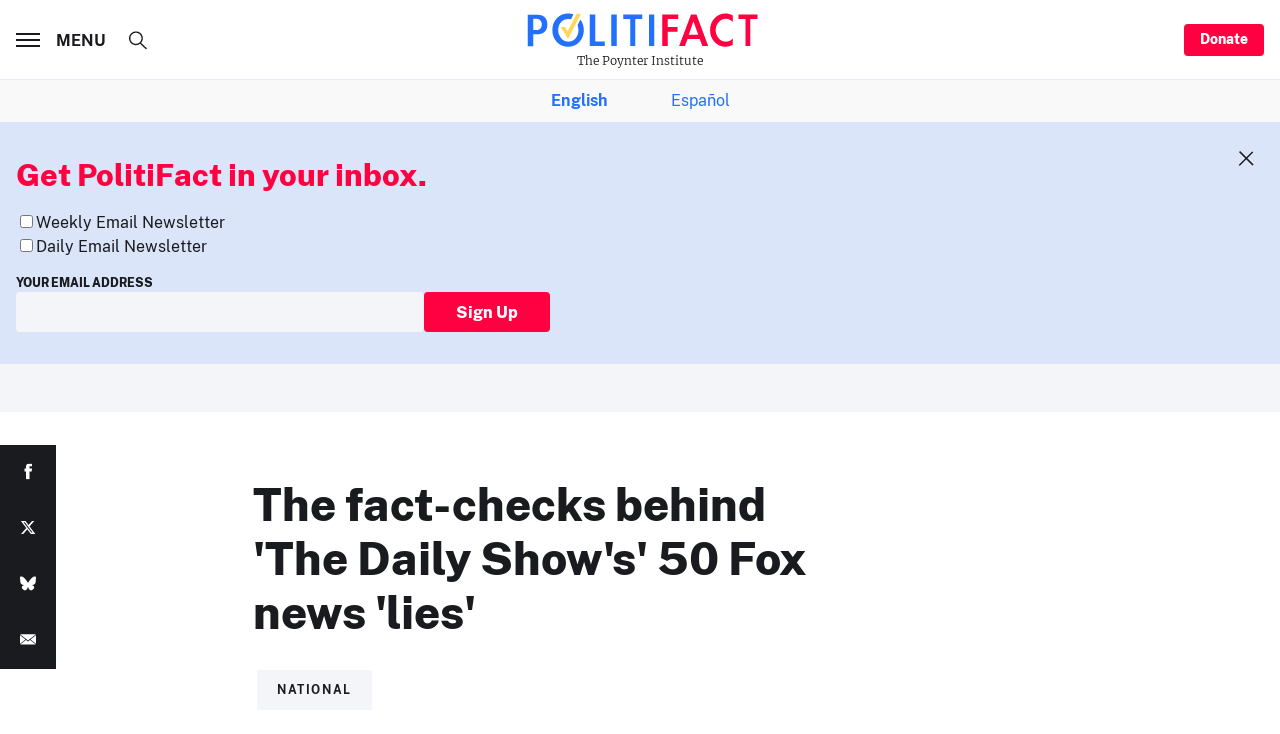

--- FILE ---
content_type: text/html; charset=utf-8
request_url: https://www.google.com/recaptcha/api2/aframe
body_size: 266
content:
<!DOCTYPE HTML><html><head><meta http-equiv="content-type" content="text/html; charset=UTF-8"></head><body><script nonce="WnvIauPI3xc1D8UFh8pCJA">/** Anti-fraud and anti-abuse applications only. See google.com/recaptcha */ try{var clients={'sodar':'https://pagead2.googlesyndication.com/pagead/sodar?'};window.addEventListener("message",function(a){try{if(a.source===window.parent){var b=JSON.parse(a.data);var c=clients[b['id']];if(c){var d=document.createElement('img');d.src=c+b['params']+'&rc='+(localStorage.getItem("rc::a")?sessionStorage.getItem("rc::b"):"");window.document.body.appendChild(d);sessionStorage.setItem("rc::e",parseInt(sessionStorage.getItem("rc::e")||0)+1);localStorage.setItem("rc::h",'1768661366999');}}}catch(b){}});window.parent.postMessage("_grecaptcha_ready", "*");}catch(b){}</script></body></html>